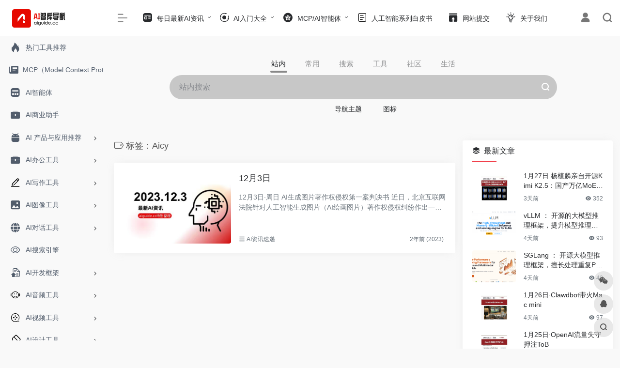

--- FILE ---
content_type: text/html; charset=UTF-8
request_url: https://aiguide.cc/tag/aicy/
body_size: 13407
content:
<!DOCTYPE html>
<html lang="zh-Hans" class="io-grey-mode">
<head> 
<meta charset="UTF-8">
<meta name="renderer" content="webkit">
<meta name="force-rendering" content="webkit">
<meta http-equiv="X-UA-Compatible" content="IE=edge, chrome=1">
<meta name="viewport" content="width=device-width, initial-scale=1.0, user-scalable=0, minimum-scale=1.0, maximum-scale=0.0, viewport-fit=cover">
<title>Aicy | AI智库导航-aiguide.cc</title>
<meta name="theme-color" content="#f9f9f9" />
<meta name="keywords" content="Aicy,AI智库导航-aiguide.cc" />
<meta name="description" content="aiguide.cc，搜罗全球最新AI工具、发布最新AI资讯，是一个资源整合收集型网站。目前已收录500+网站，包括AI写作工具、AI图像工具、AI视频工具、AI音频工具、AI编程工具等数百个工具箱，同时还提供简易网站功能、使用方法和产品价格等介绍。用户可以快速找到想要的AI资源，高效完成各项任务，感受AI时代带来的便捷！" />
<meta property="og:type" content="article">
<meta property="og:url" content="https://aiguide.cc/tag/aicy/"/> 
<meta property="og:title" content="Aicy | AI智库导航-aiguide.cc">
<meta property="og:description" content="aiguide.cc，搜罗全球最新AI工具、发布最新AI资讯，是一个资源整合收集型网站。目前已收录500+网站，包括AI写作工具、AI图像工具、AI视频工具、AI音频工具、AI编程工具等数百个工具箱，同时还提供简易网站功能、使用方法和产品价格等介绍。用户可以快速找到想要的AI资源，高效完成各项任务，感受AI时代带来的便捷！">
<meta property="og:image" content="">
<meta property="og:site_name" content="AI智库导航-aiguide.cc">
<link rel="shortcut icon" href="https://aiguide.cc/wp-content/uploads/2024/01/微信图片_202401292202171.png">
<link rel="apple-touch-icon" href="https://aiguide.cc/wp-content/uploads/2024/01/微信图片_202401292202171.png">
<!--[if IE]><script src="https://aiguide.cc/wp-content/themes/onenav/js/html5.min.js"></script><![endif]-->
<meta name='robots' content='index, follow, max-image-preview:large, max-snippet:-1, max-video-preview:-1' />

	<!-- This site is optimized with the Yoast SEO plugin v26.8 - https://yoast.com/product/yoast-seo-wordpress/ -->
	<link rel="canonical" href="https://aiguide.cc/tag/aicy/" />
	<meta property="og:locale" content="zh_CN" />
	<meta property="og:type" content="article" />
	<meta property="og:title" content="Aicy 归档 - AI智库导航-aiguide.cc" />
	<meta property="og:url" content="https://aiguide.cc/tag/aicy/" />
	<meta property="og:site_name" content="AI智库导航-aiguide.cc" />
	<meta property="og:image" content="https://aiguide.cc/wp-content/uploads/2024/01/aiguide_logo_l@2x-1.png" />
	<meta property="og:image:width" content="360" />
	<meta property="og:image:height" content="80" />
	<meta property="og:image:type" content="image/png" />
	<meta name="twitter:card" content="summary_large_image" />
	<script type="application/ld+json" class="yoast-schema-graph">{"@context":"https://schema.org","@graph":[{"@type":"CollectionPage","@id":"https://aiguide.cc/tag/aicy/","url":"https://aiguide.cc/tag/aicy/","name":"Aicy 归档 - AI智库导航-aiguide.cc","isPartOf":{"@id":"https://aiguide.cc/#website"},"primaryImageOfPage":{"@id":"https://aiguide.cc/tag/aicy/#primaryimage"},"image":{"@id":"https://aiguide.cc/tag/aicy/#primaryimage"},"thumbnailUrl":"https://aiguide.cc/wp-content/uploads/2023/12/abf2242778cef341bddb23704ef4db8.jpg","breadcrumb":{"@id":"https://aiguide.cc/tag/aicy/#breadcrumb"},"inLanguage":"zh-Hans"},{"@type":"ImageObject","inLanguage":"zh-Hans","@id":"https://aiguide.cc/tag/aicy/#primaryimage","url":"https://aiguide.cc/wp-content/uploads/2023/12/abf2242778cef341bddb23704ef4db8.jpg","contentUrl":"https://aiguide.cc/wp-content/uploads/2023/12/abf2242778cef341bddb23704ef4db8.jpg","width":449,"height":320},{"@type":"BreadcrumbList","@id":"https://aiguide.cc/tag/aicy/#breadcrumb","itemListElement":[{"@type":"ListItem","position":1,"name":"首页","item":"https://aiguide.cc/"},{"@type":"ListItem","position":2,"name":"Aicy"}]},{"@type":"WebSite","@id":"https://aiguide.cc/#website","url":"https://aiguide.cc/","name":"AI全网资源导航-aiguide.cc","description":"每日最新AI工具及资讯","publisher":{"@id":"https://aiguide.cc/#organization"},"potentialAction":[{"@type":"SearchAction","target":{"@type":"EntryPoint","urlTemplate":"https://aiguide.cc/?s={search_term_string}"},"query-input":{"@type":"PropertyValueSpecification","valueRequired":true,"valueName":"search_term_string"}}],"inLanguage":"zh-Hans"},{"@type":"Organization","@id":"https://aiguide.cc/#organization","name":"AI全网资源导航-aiguide.cc","url":"https://aiguide.cc/","logo":{"@type":"ImageObject","inLanguage":"zh-Hans","@id":"https://aiguide.cc/#/schema/logo/image/","url":"https://aiguide.cc/wp-content/uploads/2024/01/aiguide_logo_l@2x-1.png","contentUrl":"https://aiguide.cc/wp-content/uploads/2024/01/aiguide_logo_l@2x-1.png","width":360,"height":80,"caption":"AI全网资源导航-aiguide.cc"},"image":{"@id":"https://aiguide.cc/#/schema/logo/image/"}}]}</script>
	<!-- / Yoast SEO plugin. -->


<style id='wp-img-auto-sizes-contain-inline-css' type='text/css'>
img:is([sizes=auto i],[sizes^="auto," i]){contain-intrinsic-size:3000px 1500px}
/*# sourceURL=wp-img-auto-sizes-contain-inline-css */
</style>
<style id='classic-theme-styles-inline-css' type='text/css'>
/*! This file is auto-generated */
.wp-block-button__link{color:#fff;background-color:#32373c;border-radius:9999px;box-shadow:none;text-decoration:none;padding:calc(.667em + 2px) calc(1.333em + 2px);font-size:1.125em}.wp-block-file__button{background:#32373c;color:#fff;text-decoration:none}
/*# sourceURL=/wp-includes/css/classic-themes.min.css */
</style>
<link rel='stylesheet' id='iconfont-css' href='https://aiguide.cc/wp-content/themes/onenav/css/iconfont.css?ver=4.1810' type='text/css' media='all' />
<link rel='stylesheet' id='iconfont-io-1-css' href='//at.alicdn.com/t/font_1620678_18rbnd2homc.css' type='text/css' media='all' />
<link rel='stylesheet' id='iconfont-io-2-css' href='//at.alicdn.com/t/c/font_4199357_7gre8m8fxf7.css' type='text/css' media='all' />
<link rel='stylesheet' id='bootstrap-css' href='https://aiguide.cc/wp-content/themes/onenav/css/bootstrap.min.css?ver=4.1810' type='text/css' media='all' />
<link rel='stylesheet' id='style-css' href='https://aiguide.cc/wp-content/themes/onenav/css/style.min.css?ver=4.1810' type='text/css' media='all' />
<script type="text/javascript" src="https://aiguide.cc/wp-content/themes/onenav/js/jquery.min.js?ver=4.1810" id="jquery-js"></script>
<script type="text/javascript" id="jquery-js-after">
/* <![CDATA[ */
/* <![CDATA[ */ 
        function loadFunc(func) {if (document.all){window.attachEvent("onload",func);}else{window.addEventListener("load",func,false);}}   
        /* ]]]]><![CDATA[> */
//# sourceURL=jquery-js-after
/* ]]> */
</script>
<!-- Analytics by WP Statistics - https://wp-statistics.com -->
<style>.customize-width{max-width:1800px}.sidebar-nav{width:220px}@media (min-width: 768px){.main-content{margin-left:220px;}.main-content .page-header{left:220px;}}</style><script>(function(a,b){a.ioLetterAvatar=function(d,l,j){d=d||"";l=l||60;var h="#1abc9c #2ecc71 #3498db #9b59b6 #3fe95e #16a085 #27ae60 #2980b9 #8e44ad #fc3e50 #f1c40f #e67e22 #e74c3c #00bcd4 #95aa36 #f39c12 #d35400 #c0392b #b2df1e #7ffc8d".split(" "),f,c,k,g,e,i,t,m;f=String(d).toUpperCase();f=f?f.charAt(0):"?";if(a.devicePixelRatio){l=(l*a.devicePixelRatio)}c=parseInt((((f=="?"?72:f.charCodeAt(0))-64)*12345).toString().slice(0,5));k=c%(h.length-1);t=(c+1)%(h.length-1);m=(c-1)%(h.length-1);g=b.createElement("canvas");g.width=l;g.height=l;e=g.getContext("2d");e.fillStyle=j?j:h[k];e.fillRect(0,0,g.width,g.height); e.arc((c*180)%l,(c*150)%l, (c/120)%l ,0 ,360 );e.fillStyle=h[t];e.globalAlpha = .6;e.fill();e.save();e.beginPath();e.fillStyle=h[m];e.globalAlpha = .4;e.arc((c*20)%l,(c*50)%l, ((99999-c)/80)%l,0 ,360 );e.fill();e.font=Math.round(g.width/2)+"px 'Microsoft Yahei'";e.textAlign="center";e.fillStyle="#fff";e.globalAlpha = 1;e.fillText(f,l/2,l/1.5);i=g.toDataURL();g=null;return i}})(window,document);</script><meta name="bmi-version" content="2.1.0" /><!-- 自定义代码 -->
<!-- end 自定义代码 -->
</head> 
<body class="archive tag tag-aicy tag-880 wp-theme-onenav sidebar_right">
<div id="loading"><style>
    #preloader_3{position:relative}
    #preloader_3:before{width:20px;height:20px;border-radius:20px;content:'';position:absolute;background:#db448b;left:-20px;animation: preloader_3_before 1.5s infinite ease-in-out;}
    #preloader_3:after{width:20px;height:20px;border-radius:20px;content:'';position:absolute;background:#f1404b;animation: preloader_3_after 1.5s infinite ease-in-out;}
    @keyframes preloader_3_before{0% {transform: translateX(0px) rotate(0deg)}50% {transform: translateX(50px) scale(1.2) rotate(260deg); background:#f1404b;border-radius:0px;}100% {transform: translateX(0px) rotate(0deg)}}
    @keyframes preloader_3_after{0% {transform: translateX(0px)}50% {transform: translateX(-50px) scale(1.2) rotate(-260deg);background:#db448b;border-radius:0px;}100% {transform: translateX(0px)}}
</style>
<div id="preloader_3"></div></div>        <div id="sidebar" class="sticky sidebar-nav fade">
            <div class="modal-dialog h-100  sidebar-nav-inner">
                <div class="sidebar-logo border-bottom border-color">
                    <!-- logo -->
                    <div class="logo overflow-hidden">
                                                <a href="https://aiguide.cc" class="logo-expanded">
                            <img src="https://aiguide.cc/wp-content/uploads/2024/01/微信图片_20240129220217.png" height="40" class="logo-light" alt="AI智库导航-aiguide.cc">
                            <img src="https://aiguide.cc/wp-content/uploads/2024/01/微信图片_20240129220217.png" height="40" class="logo-dark d-none" alt="AI智库导航-aiguide.cc">
                        </a>
                        <a href="https://aiguide.cc" class="logo-collapsed">
                            <img src="https://aiguide.cc/wp-content/uploads/2024/01/微信图片_202401292202171.png" height="40" class="logo-light" alt="AI智库导航-aiguide.cc">
                            <img src="https://aiguide.cc/wp-content/uploads/2024/01/微信图片_202401292202171.png" height="40" class="logo-dark d-none" alt="AI智库导航-aiguide.cc">
                        </a>
                    </div>
                    <!-- logo end -->
                </div>
                <div class="sidebar-menu flex-fill">
                    <div class="sidebar-scroll" >
                        <div class="sidebar-menu-inner">
                            <ul> 
                                                                                                        <li class="sidebar-item">
                                            <a href="https://aiguide.cc/#term-966" class="">
                                                <i class="iconfont icon-hot icon-fw icon-lg"></i>
                                                <span>热门工具推荐</span>
                                            </a>
                                        </li> 
                                                                            <li class="sidebar-item">
                                            <a href="https://aiguide.cc/#term-5005" class="">
                                                <i class="iconfont icon-publish icon-fw icon-lg"></i>
                                                <span>MCP（Model Context Protocol）</span>
                                            </a>
                                        </li> 
                                                                            <li class="sidebar-item">
                                            <a href="https://aiguide.cc/#term-6074" class="">
                                                <i class="iconfont icon-minipanel icon-fw icon-lg"></i>
                                                <span>AI智能体</span>
                                            </a>
                                        </li> 
                                                                            <li class="sidebar-item">
                                            <a href="https://aiguide.cc/#term-1981" class="">
                                                <i class="io io-gongju icon-fw icon-lg"></i>
                                                <span>AI商业助手</span>
                                            </a>
                                        </li> 
                                                                            <li class="sidebar-item">
                                                                                        <a href="https://aiguide.cc/#term-7831" class="" data-change="https://aiguide.cc/#term-7831">
                                                <i class="iconfont icon-android icon-fw icon-lg"></i>
                                                <span>AI 产品与应用推荐</span>
                                            </a>
                                            <i class="iconfont icon-arrow-r-m sidebar-more text-sm"></i>
                                            <ul >
                                             
                                                <li>
                                                    <a href="https://aiguide.cc/#term-7831-3015" class=""><span>AI应用</span></a>
                                                </li>
                                                                                        </ul>
                                        </li>
                                                                        <li class="sidebar-item">
                                                                                        <a href="https://aiguide.cc/#term-232" class="" data-change="https://aiguide.cc/#term-232">
                                                <i class="io io-gongju icon-fw icon-lg"></i>
                                                <span>AI办公工具</span>
                                            </a>
                                            <i class="iconfont icon-arrow-r-m sidebar-more text-sm"></i>
                                            <ul >
                                             
                                                <li>
                                                    <a href="https://aiguide.cc/#term-232-963" class=""><span>常用的AI办公工具</span></a>
                                                </li>
                                             
                                                <li>
                                                    <a href="https://aiguide.cc/#term-232-233" class=""><span>AI幻灯片和演示</span></a>
                                                </li>
                                             
                                                <li>
                                                    <a href="https://aiguide.cc/#term-232-234" class=""><span>AI表格数据处理</span></a>
                                                </li>
                                             
                                                <li>
                                                    <a href="https://aiguide.cc/#term-232-235" class=""><span>AI文档工具</span></a>
                                                </li>
                                             
                                                <li>
                                                    <a href="https://aiguide.cc/#term-232-236" class=""><span>AI思维导图</span></a>
                                                </li>
                                             
                                                <li>
                                                    <a href="https://aiguide.cc/#term-232-237" class=""><span>AI会议工具</span></a>
                                                </li>
                                             
                                                <li>
                                                    <a href="https://aiguide.cc/#term-232-238" class=""><span>AI效率提升</span></a>
                                                </li>
                                                                                        </ul>
                                        </li>
                                                                        <li class="sidebar-item">
                                                                                        <a href="https://aiguide.cc/#term-7141" class="" data-change="https://aiguide.cc/#term-7141">
                                                <i class="io io-chuangzuo icon-fw icon-lg"></i>
                                                <span>AI写作工具</span>
                                            </a>
                                            <i class="iconfont icon-arrow-r-m sidebar-more text-sm"></i>
                                            <ul >
                                             
                                                <li>
                                                    <a href="https://aiguide.cc/#term-7141-217" class=""><span>AI写作工具</span></a>
                                                </li>
                                             
                                                <li>
                                                    <a href="https://aiguide.cc/#term-7141-1006" class=""><span>常用AI写作工具</span></a>
                                                </li>
                                                                                        </ul>
                                        </li>
                                                                        <li class="sidebar-item">
                                                                                        <a href="https://aiguide.cc/#term-218" class="" data-change="https://aiguide.cc/#term-218">
                                                <i class="iconfont icon-picture icon-fw icon-lg"></i>
                                                <span>AI图像工具</span>
                                            </a>
                                            <i class="iconfont icon-arrow-r-m sidebar-more text-sm"></i>
                                            <ul >
                                             
                                                <li>
                                                    <a href="https://aiguide.cc/#term-218-219" class=""><span>常用AI图像工具</span></a>
                                                </li>
                                             
                                                <li>
                                                    <a href="https://aiguide.cc/#term-218-222" class=""><span>AI图片插画生成</span></a>
                                                </li>
                                             
                                                <li>
                                                    <a href="https://aiguide.cc/#term-218-223" class=""><span>AI图片背景移除</span></a>
                                                </li>
                                             
                                                <li>
                                                    <a href="https://aiguide.cc/#term-218-224" class=""><span>AI图片无损放大</span></a>
                                                </li>
                                             
                                                <li>
                                                    <a href="https://aiguide.cc/#term-218-225" class=""><span>AI图片优化修复</span></a>
                                                </li>
                                             
                                                <li>
                                                    <a href="https://aiguide.cc/#term-218-226" class=""><span>AI图片物体抹除</span></a>
                                                </li>
                                                                                        </ul>
                                        </li>
                                                                        <li class="sidebar-item">
                                                                                        <a href="https://aiguide.cc/#term-890" class="" data-change="https://aiguide.cc/#term-890">
                                                <i class="iconfont icon-globe icon-fw icon-lg"></i>
                                                <span>AI对话工具</span>
                                            </a>
                                            <i class="iconfont icon-arrow-r-m sidebar-more text-sm"></i>
                                            <ul >
                                             
                                                <li>
                                                    <a href="https://aiguide.cc/#term-890-231" class=""><span>AI对话工具</span></a>
                                                </li>
                                             
                                                <li>
                                                    <a href="https://aiguide.cc/#term-890-965" class=""><span>常用的AI对话工具</span></a>
                                                </li>
                                                                                        </ul>
                                        </li>
                                                                        <li class="sidebar-item">
                                            <a href="https://aiguide.cc/#term-1820" class="">
                                                <i class="iconfont icon-chakan-line icon-fw icon-lg"></i>
                                                <span>AI搜索引擎</span>
                                            </a>
                                        </li> 
                                                                            <li class="sidebar-item">
                                                                                        <a href="https://aiguide.cc/#term-7169" class="" data-change="https://aiguide.cc/#term-7169">
                                                <i class="iconfont icon-upload-wd icon-fw icon-lg"></i>
                                                <span>AI开发框架</span>
                                            </a>
                                            <i class="iconfont icon-arrow-r-m sidebar-more text-sm"></i>
                                            <ul >
                                             
                                                <li>
                                                    <a href="https://aiguide.cc/#term-7169-244" class=""><span>AI开发框架</span></a>
                                                </li>
                                             
                                                <li>
                                                    <a href="https://aiguide.cc/#term-7169-1020" class=""><span>常用的AI开发框架</span></a>
                                                </li>
                                                                                        </ul>
                                        </li>
                                                                        <li class="sidebar-item">
                                                                                        <a href="https://aiguide.cc/#term-7151" class="" data-change="https://aiguide.cc/#term-7151">
                                                <i class="io io-xiaomi icon-fw icon-lg"></i>
                                                <span>AI音频工具</span>
                                            </a>
                                            <i class="iconfont icon-arrow-r-m sidebar-more text-sm"></i>
                                            <ul >
                                             
                                                <li>
                                                    <a href="https://aiguide.cc/#term-7151-227" class=""><span>AI音频工具</span></a>
                                                </li>
                                             
                                                <li>
                                                    <a href="https://aiguide.cc/#term-7151-1011" class=""><span>常用的AI音频工具</span></a>
                                                </li>
                                                                                        </ul>
                                        </li>
                                                                        <li class="sidebar-item">
                                                                                        <a href="https://aiguide.cc/#term-7153" class="" data-change="https://aiguide.cc/#term-7153">
                                                <i class="io io-dianying icon-fw icon-lg"></i>
                                                <span>AI视频工具</span>
                                            </a>
                                            <i class="iconfont icon-arrow-r-m sidebar-more text-sm"></i>
                                            <ul >
                                             
                                                <li>
                                                    <a href="https://aiguide.cc/#term-7153-228" class=""><span>AI视频工具</span></a>
                                                </li>
                                             
                                                <li>
                                                    <a href="https://aiguide.cc/#term-7153-1012" class=""><span>常用的AI视频工具</span></a>
                                                </li>
                                                                                        </ul>
                                        </li>
                                                                        <li class="sidebar-item">
                                                                                        <a href="https://aiguide.cc/#term-7155" class="" data-change="https://aiguide.cc/#term-7155">
                                                <i class="io io-DIYcanba icon-fw icon-lg"></i>
                                                <span>AI设计工具</span>
                                            </a>
                                            <i class="iconfont icon-arrow-r-m sidebar-more text-sm"></i>
                                            <ul >
                                             
                                                <li>
                                                    <a href="https://aiguide.cc/#term-7155-229" class=""><span>AI设计工具</span></a>
                                                </li>
                                             
                                                <li>
                                                    <a href="https://aiguide.cc/#term-7155-1013" class=""><span>常用的AI设计工具</span></a>
                                                </li>
                                                                                        </ul>
                                        </li>
                                                                        <li class="sidebar-item">
                                                                                        <a href="https://aiguide.cc/#term-7165" class="" data-change="https://aiguide.cc/#term-7165">
                                                <i class="iconfont icon-app icon-fw icon-lg"></i>
                                                <span>AI训练模型</span>
                                            </a>
                                            <i class="iconfont icon-arrow-r-m sidebar-more text-sm"></i>
                                            <ul >
                                             
                                                <li>
                                                    <a href="https://aiguide.cc/#term-7165-242" class=""><span>AI训练模型</span></a>
                                                </li>
                                             
                                                <li>
                                                    <a href="https://aiguide.cc/#term-7165-1018" class=""><span>常用的AI训练模型</span></a>
                                                </li>
                                                                                        </ul>
                                        </li>
                                                                        <li class="sidebar-item">
                                                                                        <a href="https://aiguide.cc/#term-7157" class="" data-change="https://aiguide.cc/#term-7157">
                                                <i class="iconfont icon-url icon-fw icon-lg"></i>
                                                <span>AI编程工具</span>
                                            </a>
                                            <i class="iconfont icon-arrow-r-m sidebar-more text-sm"></i>
                                            <ul >
                                             
                                                <li>
                                                    <a href="https://aiguide.cc/#term-7157-230" class=""><span>AI编程工具</span></a>
                                                </li>
                                             
                                                <li>
                                                    <a href="https://aiguide.cc/#term-7157-1014" class=""><span>常用的AI编程工具</span></a>
                                                </li>
                                                                                        </ul>
                                        </li>
                                                                        <li class="sidebar-item">
                                                                                        <a href="https://aiguide.cc/#term-7161" class="" data-change="https://aiguide.cc/#term-7161">
                                                <i class="io io-tijiao1 icon-fw icon-lg"></i>
                                                <span>AI内容检测</span>
                                            </a>
                                            <i class="iconfont icon-arrow-r-m sidebar-more text-sm"></i>
                                            <ul >
                                             
                                                <li>
                                                    <a href="https://aiguide.cc/#term-7161-240" class=""><span>AI内容检测</span></a>
                                                </li>
                                             
                                                <li>
                                                    <a href="https://aiguide.cc/#term-7161-1016" class=""><span>常用的AI内容检测</span></a>
                                                </li>
                                                                                        </ul>
                                        </li>
                                                                        <li class="sidebar-item">
                                                                                        <a href="https://aiguide.cc/#term-7159" class="" data-change="https://aiguide.cc/#term-7159">
                                                <i class="iconfont icon-ubuntu icon-fw icon-lg"></i>
                                                <span>AI语言翻译</span>
                                            </a>
                                            <i class="iconfont icon-arrow-r-m sidebar-more text-sm"></i>
                                            <ul >
                                             
                                                <li>
                                                    <a href="https://aiguide.cc/#term-7159-239" class=""><span>AI语言翻译</span></a>
                                                </li>
                                             
                                                <li>
                                                    <a href="https://aiguide.cc/#term-7159-1015" class=""><span>常用的AI语言翻译</span></a>
                                                </li>
                                                                                        </ul>
                                        </li>
                                                                        <li class="sidebar-item">
                                                                                        <a href="https://aiguide.cc/#term-7163" class="" data-change="https://aiguide.cc/#term-7163">
                                                <i class="iconfont icon-business icon-fw icon-lg"></i>
                                                <span>AI指示指令</span>
                                            </a>
                                            <i class="iconfont icon-arrow-r-m sidebar-more text-sm"></i>
                                            <ul >
                                             
                                                <li>
                                                    <a href="https://aiguide.cc/#term-7163-241" class=""><span>AI指示指令</span></a>
                                                </li>
                                             
                                                <li>
                                                    <a href="https://aiguide.cc/#term-7163-1017" class=""><span>常用的AI指示指令</span></a>
                                                </li>
                                                                                        </ul>
                                        </li>
                                                                        <li class="sidebar-item">
                                                                                        <a href="https://aiguide.cc/#term-7167" class="" data-change="https://aiguide.cc/#term-7167">
                                                <i class="iconfont icon-huabanfuben icon-fw icon-lg"></i>
                                                <span>AI学习网站</span>
                                            </a>
                                            <i class="iconfont icon-arrow-r-m sidebar-more text-sm"></i>
                                            <ul >
                                             
                                                <li>
                                                    <a href="https://aiguide.cc/#term-7167-243" class=""><span>AI学习网站</span></a>
                                                </li>
                                             
                                                <li>
                                                    <a href="https://aiguide.cc/#term-7167-1019" class=""><span>常用的AI学习网站</span></a>
                                                </li>
                                                                                        </ul>
                                        </li>
                                                                        <li class="sidebar-item">
                                                                                        <a href="https://aiguide.cc/#term-7347" class="" data-change="https://aiguide.cc/#term-7347">
                                                <i class="iconfont icon-category icon-fw icon-lg"></i>
                                                <span>GPTs全网收录</span>
                                            </a>
                                            <i class="iconfont icon-arrow-r-m sidebar-more text-sm"></i>
                                            <ul >
                                             
                                                <li>
                                                    <a href="https://aiguide.cc/#term-7347-812" class=""><span>GPTs全网收录</span></a>
                                                </li>
                                             
                                                <li>
                                                    <a href="https://aiguide.cc/#term-7347-1053" class=""><span>常用的GPTs</span></a>
                                                </li>
                                                                                        </ul>
                                        </li>
                                 
                            </ul>
                        </div>
                    </div>
                </div>
                <div class="border-top py-2 border-color">
                    <div class="flex-bottom">
                        <ul> 
                             
                        </ul>
                    </div>
                </div>
            </div>
        </div>
        <div class="main-content flex-fill">    <div class="no-big-header header-nav">
        <div id="header" class="page-header sticky">
            <div class="navbar navbar-expand-md">
                <div class="container-fluid p-0 position-relative">
                    <div class="position-absolute w-100 text-center">
                        <a href="https://aiguide.cc" class="navbar-brand d-md-none m-0" title="AI智库导航-aiguide.cc">
                            <img src="https://aiguide.cc/wp-content/uploads/2024/01/微信图片_20240129220217.png" class="logo-light" alt="AI智库导航-aiguide.cc" height="30">
                            <img src="https://aiguide.cc/wp-content/uploads/2024/01/微信图片_20240129220217.png" class="logo-dark d-none" alt="AI智库导航-aiguide.cc" height="30">
                        </a>
                    </div>
                    <div class="nav-item d-md-none mobile-menu py-2 position-relative"><a href="javascript:" id="sidebar-switch" data-toggle="modal" data-target="#sidebar"><i class="iconfont icon-classification icon-lg"></i></a></div>                    <div class="collapse navbar-collapse order-2 order-md-1">
                        <div class="header-mini-btn">
                            <label>
                                <input id="mini-button" type="checkbox" checked="checked">
                                <svg viewBox="0 0 100 100" xmlns="http://www.w3.org/2000/svg"> 
                                    <path class="line--1" d="M0 40h62c18 0 18-20-17 5L31 55"></path>
                                    <path class="line--2" d="M0 50h80"></path>
                                    <path class="line--3" d="M0 60h62c18 0 18 20-17-5L31 45"></path>
                                </svg>
                            </label>
                        
                        </div>
                                                <ul class="navbar-nav navbar-top site-menu mr-4">
                            <li id="menu-item-6697" class="menu-item menu-item-type-post_type menu-item-object-page menu-item-has-children menu-item-6697"><a href="https://aiguide.cc/%e6%af%8f%e6%97%a5%e6%9c%80%e6%96%b0ai%e8%b5%84%e8%ae%af/">
        <i class="io io-zixun icon-fw icon-lg"></i>
                <span>每日最新AI资讯</span></a>
<ul class="sub-menu">
	<li id="menu-item-9502" class="menu-item menu-item-type-taxonomy menu-item-object-category menu-item-9502"><a href="https://aiguide.cc/ai%e8%b5%84%e8%ae%af%e9%80%9f%e9%80%92/">
        <i class="io io-tianranqi icon-fw icon-lg"></i>
                <span>AI资讯速递</span></a></li>
</ul>
</li>
<li id="menu-item-15921" class="menu-item menu-item-type-post_type menu-item-object-page menu-item-has-children menu-item-15921"><a href="https://aiguide.cc/ai%e5%90%8d%e8%af%8d%e7%99%be%e7%a7%91/">
        <i class="io io-gonggongku icon-fw icon-lg"></i>
                <span>AI入门大全</span></a>
<ul class="sub-menu">
	<li id="menu-item-15973" class="menu-item menu-item-type-taxonomy menu-item-object-category menu-item-15973"><a href="https://aiguide.cc/ai%e5%90%8d%e8%af%8d%e7%99%be%e7%a7%91/">
        <i class="iconfont icon-category icon-fw icon-lg"></i>
                <span>AI名词百科</span></a></li>
	<li id="menu-item-9421" class="menu-item menu-item-type-taxonomy menu-item-object-category menu-item-9421"><a href="https://aiguide.cc/ai%e5%b7%a5%e5%85%b7/">
        <i class="iconfont icon-point icon-fw icon-lg"></i>
                <span>AI框架前沿</span></a></li>
</ul>
</li>
<li id="menu-item-9422" class="menu-item menu-item-type-taxonomy menu-item-object-category menu-item-has-children menu-item-9422"><a href="https://aiguide.cc/ai%e6%8a%80%e6%9c%af%e6%b7%b1%e5%ba%a6%e5%88%86%e6%9e%90/">
        <i class="iconfont icon-qqzone icon-fw icon-lg"></i>
                <span>MCP/AI智能体</span></a>
<ul class="sub-menu">
	<li id="menu-item-15988" class="menu-item menu-item-type-post_type menu-item-object-page menu-item-has-children menu-item-15988"><a href="https://aiguide.cc/mcp%e5%8d%8f%e8%ae%ae%e5%ba%94%e7%94%a8%e6%94%b6%e5%bd%95/">
        <i class="iconfont icon-huabanfuben icon-fw icon-lg"></i>
                <span>MCP</span></a>
	<ul class="sub-menu">
		<li id="menu-item-15990" class="menu-item menu-item-type-taxonomy menu-item-object-favorites menu-item-15990"><a href="https://aiguide.cc/favorites/mcp%ef%bc%88model-context-protocol%ef%bc%89/">
        <i class="iconfont icon-category icon-fw icon-lg"></i>
                <span>MCP工具收录</span></a></li>
		<li id="menu-item-15989" class="menu-item menu-item-type-taxonomy menu-item-object-category menu-item-15989"><a href="https://aiguide.cc/mcp%e5%ba%94%e7%94%a8%e4%b8%8e%e5%88%86%e6%9e%90/">
        <i class="iconfont icon-category icon-fw icon-lg"></i>
                <span>MCP应用分析</span></a></li>
	</ul>
</li>
	<li id="menu-item-18712" class="menu-item menu-item-type-taxonomy menu-item-object-category menu-item-18712"><a href="https://aiguide.cc/ai%e6%99%ba%e8%83%bd%e4%bd%93/">
        <i class="iconfont icon-category icon-fw icon-lg"></i>
                <span>AI智能体</span></a></li>
</ul>
</li>
<li id="menu-item-15619" class="menu-item menu-item-type-taxonomy menu-item-object-books menu-item-15619"><a href="https://aiguide.cc/books/%e4%ba%ba%e5%b7%a5%e6%99%ba%e8%83%bd%e7%b3%bb%e5%88%97%e7%99%bd%e7%9a%ae%e4%b9%a6/">
        <i class="io io-fenxiang icon-fw icon-lg"></i>
                <span>人工智能系列白皮书</span></a></li>
<li id="menu-item-833" class="menu-item menu-item-type-post_type menu-item-object-page menu-item-833"><a href="https://aiguide.cc/contribute/">
        <i class="io io-tijiao icon-fw icon-lg"></i>
                <span>网站提交</span></a></li>
<li id="menu-item-6698" class="menu-item menu-item-type-post_type menu-item-object-page menu-item-6698"><a href="https://aiguide.cc/about/">
        <i class="io io-linggan icon-fw icon-lg"></i>
                <span>关于我们</span></a></li>
 
                        </ul>
                    </div>
                    <ul class="nav navbar-menu text-xs order-1 order-md-2 position-relative">
                                                                            <li class="nav-login ml-3 ml-md-4">
                                <a href="https://aiguide.cc/wp-login.php?redirect_to=https%3A%2F%2Faiguide.cc%2Ftag%2Faicy" title="登录"><i class="iconfont icon-user icon-lg"></i></a>
                            </li>
                                                                        <li class="nav-search ml-3 ml-md-4">
                            <a href="javascript:" data-toggle="modal" data-target="#search-modal"><i class="iconfont icon-search icon-lg"></i></a>
                        </li>
                                                                    </ul>
                </div>
            </div>
        </div>
        <div class="placeholder"></div>
            </div>
<div class="header-big  no-bg mb-4" > 
<div class="s-search">
<div id="search" class="s-search mx-auto">
        <div id="search-list-menu" class="">
        <div class="s-type text-center">
            <div class="s-type-list big tab-auto-scrollbar overflow-x-auto">
                <div class="anchor" style="position: absolute; left: 50%; opacity: 0;"></div>
                <label for="type-big-zhannei" class="active" data-page="home" data-id="group-z"><span>站内</span></label><label for="type-baidu"  data-page="home" data-id="group-a"><span>常用</span></label><label for="type-baidu1"  data-page="home" data-id="group-b"><span>搜索</span></label><label for="type-br"  data-page="home" data-id="group-c"><span>工具</span></label><label for="type-zhihu"  data-page="home" data-id="group-d"><span>社区</span></label><label for="type-taobao1"  data-page="home" data-id="group-e"><span>生活</span></label>            </div>
        </div>
    </div>
    <form action="https://aiguide.cc?s=" method="get" target="_blank" class="super-search-fm">
        <input type="text" id="search-text" class="form-control smart-tips search-key" zhannei="" placeholder="输入关键字搜索" style="outline:0" autocomplete="off" data-status="true">
        <button type="submit" id="btn_search"><i class="iconfont icon-search"></i></button>
    </form> 
    <div id="search-list" class="hide-type-list">
                    <div class="search-group justify-content-center group-z s-current">
                <ul class="search-type tab-auto-scrollbar overflow-x-auto">
                    <li ><input checked="checked" hidden="" type="radio" name="type" data-page="home" id="type-big-zhannei" value="https://aiguide.cc/?post_type=sites&amp;s=" data-placeholder="站内搜索"></li>
                    <li id="menu-item-796" class="menu-item menu-item-type-custom menu-item-object-custom menu-item-796"><a href="/?s=导航主题">导航主题</a></li>
<li id="menu-item-797" class="menu-item menu-item-type-custom menu-item-object-custom menu-item-797"><a href="/?s=图标">图标</a></li>
                </ul>
            </div>
                    <div class="search-group justify-content-center group-a "><ul class="search-type tab-auto-scrollbar overflow-x-auto"><li><input hidden type="radio" name="type" data-page="home" id="type-baidu" value="https://www.baidu.com/s?wd=%s%" data-placeholder="百度一下"><label for="type-baidu"><span class="text-muted">百度</span></label></li><li><input hidden type="radio" name="type" data-page="home" id="type-google" value="https://www.google.com/search?q=%s%" data-placeholder="谷歌两下"><label for="type-google"><span class="text-muted">Google</span></label></li><li><input hidden type="radio" name="type" data-page="home" id="type-zhannei" value="https://aiguide.cc/?post_type=sites&s=%s%" data-placeholder="站内搜索"><label for="type-zhannei"><span class="text-muted">站内</span></label></li><li><input hidden type="radio" name="type" data-page="home" id="type-taobao" value="https://s.taobao.com/search?q=%s%" data-placeholder="淘宝"><label for="type-taobao"><span class="text-muted">淘宝</span></label></li><li><input hidden type="radio" name="type" data-page="home" id="type-bing" value="https://cn.bing.com/search?q=%s%" data-placeholder="微软Bing搜索"><label for="type-bing"><span class="text-muted">Bing</span></label></li></ul></div><div class="search-group justify-content-center group-b "><ul class="search-type tab-auto-scrollbar overflow-x-auto"><li><input hidden type="radio" name="type" data-page="home" id="type-baidu1" value="https://www.baidu.com/s?wd=%s%" data-placeholder="百度一下"><label for="type-baidu1"><span class="text-muted">百度</span></label></li><li><input hidden type="radio" name="type" data-page="home" id="type-google1" value="https://www.google.com/search?q=%s%" data-placeholder="谷歌两下"><label for="type-google1"><span class="text-muted">Google</span></label></li><li><input hidden type="radio" name="type" data-page="home" id="type-360" value="https://www.so.com/s?q=%s%" data-placeholder="360好搜"><label for="type-360"><span class="text-muted">360</span></label></li><li><input hidden type="radio" name="type" data-page="home" id="type-sogo" value="https://www.sogou.com/web?query=%s%" data-placeholder="搜狗搜索"><label for="type-sogo"><span class="text-muted">搜狗</span></label></li><li><input hidden type="radio" name="type" data-page="home" id="type-bing1" value="https://cn.bing.com/search?q=%s%" data-placeholder="微软Bing搜索"><label for="type-bing1"><span class="text-muted">Bing</span></label></li><li><input hidden type="radio" name="type" data-page="home" id="type-sm" value="https://yz.m.sm.cn/s?q=%s%" data-placeholder="UC移动端搜索"><label for="type-sm"><span class="text-muted">神马</span></label></li></ul></div><div class="search-group justify-content-center group-c "><ul class="search-type tab-auto-scrollbar overflow-x-auto"><li><input hidden type="radio" name="type" data-page="home" id="type-br" value="https://seo.5118.com/%s%?t=ydm" data-placeholder="请输入网址(不带https://)"><label for="type-br"><span class="text-muted">权重查询</span></label></li><li><input hidden type="radio" name="type" data-page="home" id="type-links" value="https://ahrefs.5118.com/%s%?t=ydm" data-placeholder="请输入网址(不带https://)"><label for="type-links"><span class="text-muted">友链检测</span></label></li><li><input hidden type="radio" name="type" data-page="home" id="type-icp" value="https://icp.5118.com/domain/%s%?t=ydm" data-placeholder="请输入网址(不带https://)"><label for="type-icp"><span class="text-muted">备案查询</span></label></li><li><input hidden type="radio" name="type" data-page="home" id="type-seo" value="https://seo.5118.com/%s%?t=ydm" data-placeholder="请输入网址(不带https://)"><label for="type-seo"><span class="text-muted">SEO查询</span></label></li><li><input hidden type="radio" name="type" data-page="home" id="type-ciku" value="https://www.5118.com/seo/newrelated/%s%?t=ydm" data-placeholder="请输入关键词"><label for="type-ciku"><span class="text-muted">关键词挖掘</span></label></li><li><input hidden type="radio" name="type" data-page="home" id="type-51key" value="https://so.5118.com/all/%s%?t=ydm" data-placeholder="请输入关键词"><label for="type-51key"><span class="text-muted">素材搜索</span></label></li><li><input hidden type="radio" name="type" data-page="home" id="type-51kt" value="https://www.kt1.com/wordfrequency/yuliao/%s%?t=ydm" data-placeholder="请输入关键词"><label for="type-51kt"><span class="text-muted">大数据词云</span></label></li></ul></div><div class="search-group justify-content-center group-d "><ul class="search-type tab-auto-scrollbar overflow-x-auto"><li><input hidden type="radio" name="type" data-page="home" id="type-zhihu" value="https://www.zhihu.com/search?type=content&q=%s%" data-placeholder="知乎"><label for="type-zhihu"><span class="text-muted">知乎</span></label></li><li><input hidden type="radio" name="type" data-page="home" id="type-wechat" value="https://weixin.sogou.com/weixin?type=2&query=%s%" data-placeholder="微信"><label for="type-wechat"><span class="text-muted">微信</span></label></li><li><input hidden type="radio" name="type" data-page="home" id="type-weibo" value="https://s.weibo.com/weibo/%s%" data-placeholder="微博"><label for="type-weibo"><span class="text-muted">微博</span></label></li><li><input hidden type="radio" name="type" data-page="home" id="type-douban" value="https://www.douban.com/search?q=%s%" data-placeholder="豆瓣"><label for="type-douban"><span class="text-muted">豆瓣</span></label></li><li><input hidden type="radio" name="type" data-page="home" id="type-why" value="https://ask.seowhy.com/search/?q=%s%" data-placeholder="SEO问答社区"><label for="type-why"><span class="text-muted">搜外问答</span></label></li></ul></div><div class="search-group justify-content-center group-e "><ul class="search-type tab-auto-scrollbar overflow-x-auto"><li><input hidden type="radio" name="type" data-page="home" id="type-taobao1" value="https://s.taobao.com/search?q=%s%" data-placeholder="淘宝"><label for="type-taobao1"><span class="text-muted">淘宝</span></label></li><li><input hidden type="radio" name="type" data-page="home" id="type-jd" value="https://search.jd.com/Search?keyword=%s%" data-placeholder="京东"><label for="type-jd"><span class="text-muted">京东</span></label></li><li><input hidden type="radio" name="type" data-page="home" id="type-xiachufang" value="https://www.xiachufang.com/search/?keyword=%s%" data-placeholder="下厨房"><label for="type-xiachufang"><span class="text-muted">下厨房</span></label></li><li><input hidden type="radio" name="type" data-page="home" id="type-xiangha" value="https://www.xiangha.com/so/?q=caipu&s=%s%" data-placeholder="香哈菜谱"><label for="type-xiangha"><span class="text-muted">香哈菜谱</span></label></li><li><input hidden type="radio" name="type" data-page="home" id="type-12306" value="https://www.12306.cn/?%s%" data-placeholder="12306"><label for="type-12306"><span class="text-muted">12306</span></label></li><li><input hidden type="radio" name="type" data-page="home" id="type-kd100" value="https://www.kuaidi100.com/?%s%" data-placeholder="快递100"><label for="type-kd100"><span class="text-muted">快递100</span></label></li><li><input hidden type="radio" name="type" data-page="home" id="type-qunar" value="https://www.qunar.com/?%s%" data-placeholder="去哪儿"><label for="type-qunar"><span class="text-muted">去哪儿</span></label></li></ul></div>    </div>
    <div class="card search-smart-tips" style="display: none">
        <ul></ul>
    </div>
</div>
</div>
</div>  <div id="content" class="container is_category">
    <div class="content-wrap">
        <div class="content-layout">
            
<div class="site-title mb-4">
 
    <h1 class="text-gray text-lg mb-2">
        <i class="site-tag iconfont icon-tag icon-lg mr-1" id="Aicy"></i>标签：Aicy    </h1>
    <p class="text-secondary text-sm">
            </p>
 

</div>
<div class="cat_list">
            <div class="list-grid list-grid-padding">
        <div class="list-item card">
            <div class="media media-3x2 rounded col-4 col-md-4">
                                <a class="media-content" href="https://aiguide.cc/5107/" title="12月3日" data-src="https://aiguide.cc/wp-content/uploads/2023/12/abf2242778cef341bddb23704ef4db8.jpg"></a>
                            </div>
            <div class="list-content">
                <div class="list-body">
                    <h2>
                        <a href="https://aiguide.cc/5107/" title="12月3日" class="list-title text-lg overflowClip_2">12月3日</a>
                    </h2>
                    <div class="list-desc d-none d-md-block text-sm text-secondary my-3">
                        <div class="overflowClip_2 ">12月3日·周日   AI生成图片著作权侵权第一案判决书 近日，北京互联网法院针对人工智能生成图片（AI绘画图片）著作权侵权纠纷作出一审判决，据悉该案为AI生成...</div>
                    </div>
                </div>
                <div class="list-footer">
                    <div class="d-flex flex-fill align-items-center text-muted text-xs">
                                                <span><i class="iconfont icon-classification"></i>
                            <a href="https://aiguide.cc/ai%e8%b5%84%e8%ae%af%e9%80%9f%e9%80%92/">AI资讯速递</a>
                        </span>
                                            
                        <div class="flex-fill"></div>
                        <div>
                            <time class="mx-1">2年前 (2023)</time>
                        </div>
                    </div>        
                </div>
            </div>
        </div>                            
    </div> 
    </div>
<div class="posts-nav">
    </div>
        </div> 
    </div>
	<div class="sidebar sidebar-tools d-none d-lg-block">
		
	
			<div id="new_cat-2" class="card io-sidebar-widget new_cat"><div class="card-header widget-header"><h3 class="text-md mb-0"><i class="mr-2 iconfont icon-category"></i>最新文章</h3></div> 
    <div class="card-body"> 
        <div class="list-grid list-rounded my-n2">
                                    <div class="list-item py-2">
                                <div class="media media-3x2 rounded col-4 mr-3">
                                        <a class="media-content" href="https://aiguide.cc/20805/"  title="1月27日·杨植麟亲自开源Kimi K2.5：国产万亿MoE模型再刷SOTA" data-src="https://aiguide.cc/wp-content/uploads/2026/01/1769522695-13a4c1084993090b538e78c4887cbbef.jpg"></a>
                                    </div>
                                <div class="list-content py-0">
                    <div class="list-body">
                        <a href="https://aiguide.cc/20805/" class="list-title overflowClip_2"  rel="bookmark">1月27日·杨植麟亲自开源Kimi K2.5：国产万亿MoE模型再刷SOTA</a>
                    </div>
                    <div class="list-footer">
                        <div class="d-flex flex-fill text-muted text-xs">
                            <time class="d-inline-block">3天前</time>
                            <div class="flex-fill"></div>
                            <span class="views"><i class="iconfont icon-chakan"></i> 352</span>                        </div>
                    </div>
                </div>
            </div>
                        <div class="list-item py-2">
                                <div class="media media-3x2 rounded col-4 mr-3">
                                        <a class="media-content" href="https://aiguide.cc/20728/"  title="vLLM ： 开源的大模型推理框架，提升模型推理效率" data-src="https://aiguide.cc/wp-content/uploads/2026/01/1769432074-e075d5639d59ca397fd02611c98f08f1.png"></a>
                                    </div>
                                <div class="list-content py-0">
                    <div class="list-body">
                        <a href="https://aiguide.cc/20728/" class="list-title overflowClip_2"  rel="bookmark">vLLM ： 开源的大模型推理框架，提升模型推理效率</a>
                    </div>
                    <div class="list-footer">
                        <div class="d-flex flex-fill text-muted text-xs">
                            <time class="d-inline-block">4天前</time>
                            <div class="flex-fill"></div>
                            <span class="views"><i class="iconfont icon-chakan"></i> 93</span>                        </div>
                    </div>
                </div>
            </div>
                        <div class="list-item py-2">
                                <div class="media media-3x2 rounded col-4 mr-3">
                                        <a class="media-content" href="https://aiguide.cc/20729/"  title="SGLang ： 开源大模型推理框架，擅长处理重复Prompt结构" data-src="https://aiguide.cc/wp-content/uploads/2026/01/1769431943-c13d8058d4da1cbe1a4a2310f1ef7ceb.png"></a>
                                    </div>
                                <div class="list-content py-0">
                    <div class="list-body">
                        <a href="https://aiguide.cc/20729/" class="list-title overflowClip_2"  rel="bookmark">SGLang ： 开源大模型推理框架，擅长处理重复Prompt结构</a>
                    </div>
                    <div class="list-footer">
                        <div class="d-flex flex-fill text-muted text-xs">
                            <time class="d-inline-block">4天前</time>
                            <div class="flex-fill"></div>
                            <span class="views"><i class="iconfont icon-chakan"></i> 42</span>                        </div>
                    </div>
                </div>
            </div>
                        <div class="list-item py-2">
                                <div class="media media-3x2 rounded col-4 mr-3">
                                        <a class="media-content" href="https://aiguide.cc/20786/"  title="1月26日·Clawdbot带火Mac mini" data-src="https://aiguide.cc/wp-content/uploads/2026/01/1769431389-2e7a29b56cfe1f35db4928fbd2785f39.jpg"></a>
                                    </div>
                                <div class="list-content py-0">
                    <div class="list-body">
                        <a href="https://aiguide.cc/20786/" class="list-title overflowClip_2"  rel="bookmark">1月26日·Clawdbot带火Mac mini</a>
                    </div>
                    <div class="list-footer">
                        <div class="d-flex flex-fill text-muted text-xs">
                            <time class="d-inline-block">4天前</time>
                            <div class="flex-fill"></div>
                            <span class="views"><i class="iconfont icon-chakan"></i> 97</span>                        </div>
                    </div>
                </div>
            </div>
                        <div class="list-item py-2">
                                <div class="media media-3x2 rounded col-4 mr-3">
                                        <a class="media-content" href="https://aiguide.cc/20778/"  title="1月25日·OpenAI流量失守押注ToB" data-src="https://aiguide.cc/wp-content/uploads/2026/01/1769430606-25533e35e43f84f0fbe9bf635abe8cba.jpg"></a>
                                    </div>
                                <div class="list-content py-0">
                    <div class="list-body">
                        <a href="https://aiguide.cc/20778/" class="list-title overflowClip_2"  rel="bookmark">1月25日·OpenAI流量失守押注ToB</a>
                    </div>
                    <div class="list-footer">
                        <div class="d-flex flex-fill text-muted text-xs">
                            <time class="d-inline-block">4天前</time>
                            <div class="flex-fill"></div>
                            <span class="views"><i class="iconfont icon-chakan"></i> 67</span>                        </div>
                    </div>
                </div>
            </div>
                                </div>
    </div>

    </div>	</div>
</div> 
 
<div class="main-footer footer-stick container container-fluid customize-width pt-4 pb-3 footer-type-big">

    <div class="footer-inner card rounded-xl m-0">
        <div class="footer-text card-body text-muted text-center text-md-left">
                        <div class="row my-4">
                                <div class="col-12 col-md-4 mb-4 mb-md-0">
                    <a class="footer-logo" href="https://aiguide.cc" title="AI智库导航-aiguide.cc">
                        <img src="https://aiguide.cc/wp-content/uploads/2024/01/微信图片_20240129220217.png" class="logo-light mb-3" alt="AI智库导航-aiguide.cc" height="40">
                        <img src="https://aiguide.cc/wp-content/uploads/2024/01/微信图片_20240129220217.png" class="logo-dark d-none mb-3" alt="AI智库导航-aiguide.cc" height="40">
                    </a>
                    <div class="text-sm">AI全网资源导航每日收集国内外热点AI/人工智能/工具/模型/框架以及最新的AI学习资料/课程等，在这个全新的AI时代，助力每一个人，赋能每一个具体业务场景，与所有人一起努力向前！</div>
                </div>
                                <div class="col-12 col-md-5 mb-4 mb-md-0"> 
                    <p class="footer-links text-sm mb-3"><a href="https://aiguide.cc/links">友链申请</a>
<a href="https://aiguide.cc/%e5%85%8d%e8%b4%a3%e8%af%b4%e6%98%8e">免责声明</a>
<a href="https://aiguide.cc/%e5%b9%bf%e5%91%8a%e6%8a%95%e6%94%be%e4%b8%8e%e5%90%88%e4%bd%9c">广告合作</a>
<a href="https://aiguide.cc/about">关于我们</a></p>                                        <div class="footer-social">
                        <a class="rounded-circle bg-light qr-img" href="javascript:;" data-toggle="tooltip" data-placement="top" data-html="true" title="<img src='https://aiguide.cc/wp-content/uploads/2023/08/dajoe-wechatcode.jpg' height='100' width='100'>">
                                    <i class="iconfont icon-wechat"></i>
                                </a><a class="rounded-circle bg-light" href="http://wpa.qq.com/msgrd?v=3&uin=3646802342&site=qq&menu=yes" target="_blank"  data-toggle="tooltip" data-placement="top" title="QQ" rel="external noopener nofollow">
                                    <i class="iconfont icon-qq"></i>
                                </a><a class="rounded-circle bg-light" href="mailto:elttilz@qq.com" target="_blank"  data-toggle="tooltip" data-placement="top" title="Email" rel="external noopener nofollow">
                                    <i class="iconfont icon-email"></i>
                                </a>                    </div>
                </div>
                                <div class="col-12 col-md-3 text-md-right mb-4 mb-md-0">
                                    <div class="footer-mini-img" data-toggle="tooltip" title="加入社群，随时了解最新AI讯息">
                        <p class="bg-light rounded-lg p-1">
                            <img class=" " src="https://aiguide.cc/wp-content/uploads/2023/11/WechatIMG3.jpg" alt="加入社群，随时了解最新AI讯息AI智库导航-aiguide.cc">
                        </p>
                        <span class="text-muted text-ss mt-2">加入社群，随时了解最新AI讯息</span>
                    </div>
                                </div>
                            </div>
                        <div class="footer-copyright text-xs">
            Copyright © 2026 <a href="https://aiguide.cc" title="AI智库导航-aiguide.cc" class="" rel="home">AI智库导航-aiguide.cc</a>&nbsp;<a href="https://beian.miit.gov.cn/" target="_blank" class="" rel="link noopener">沪ICP备2022030655号</a>&nbsp;            </div>
        </div>
    </div>
</div>
</div><!-- main-content end -->

<footer>
    <div id="footer-tools" class="d-flex flex-column">
        <a href="javascript:" id="go-to-up" class="btn rounded-circle go-up m-1" rel="go-top">
            <i class="iconfont icon-to-up"></i>
        </a>
        <a class="btn rounded-circle custom-tool0 m-1 qr-img" href="javascript:;" data-toggle="tooltip" data-html="true" data-placement="left" title="<img src='https://aiguide.cc/wp-content/uploads/2023/08/dajoe-wechatcode.jpg' height='100' width='100'>">
                    <i class="iconfont icon-wechat"></i>
                </a><a class="btn rounded-circle custom-tool1 m-1" href="http://wpa.qq.com/msgrd?v=3&uin=3646802342&site=qq&menu=yes" target="_blank"  data-toggle="tooltip" data-placement="left" title="QQ" rel="external noopener nofollow">
                    <i class="iconfont icon-qq"></i>
                </a>                <a href="javascript:" data-toggle="modal" data-target="#search-modal" class="btn rounded-circle m-1" rel="search">
            <i class="iconfont icon-search"></i>
        </a>
                                    </div>
</footer>
  
<div class="modal fade search-modal" id="search-modal">
    <div class="modal-dialog modal-lg modal-dialog-centered">
        <div class="modal-content">  
            <div class="modal-body">
                 
<div id="search" class="s-search mx-auto my-4">
    <div id="search-list" class="hide-type-list">
        <div class="s-type">
            <span></span>
            <div class="s-type-list">
                <label for="m_type-baidu" data-page="home" data-id="group-a">常用</label><label for="m_type-baidu1" data-page="home" data-id="group-b">搜索</label><label for="m_type-br" data-page="home" data-id="group-c">工具</label><label for="m_type-zhihu" data-page="home" data-id="group-d">社区</label><label for="m_type-taobao1" data-page="home" data-id="group-e">生活</label>            </div>
        </div>
        <div class="search-group group-a"><span class="type-text text-muted">常用</span><ul class="search-type"><li><input checked="checked" hidden type="radio" name="type2" data-page="home" id="m_type-baidu" value="https://www.baidu.com/s?wd=%s%" data-placeholder="百度一下"><label for="m_type-baidu"><span class="text-muted">百度</span></label></li><li><input hidden type="radio" name="type2" data-page="home" id="m_type-google" value="https://www.google.com/search?q=%s%" data-placeholder="谷歌两下"><label for="m_type-google"><span class="text-muted">Google</span></label></li><li><input hidden type="radio" name="type2" data-page="home" id="m_type-zhannei" value="https://aiguide.cc/?post_type=sites&s=%s%" data-placeholder="站内搜索"><label for="m_type-zhannei"><span class="text-muted">站内</span></label></li><li><input hidden type="radio" name="type2" data-page="home" id="m_type-taobao" value="https://s.taobao.com/search?q=%s%" data-placeholder="淘宝"><label for="m_type-taobao"><span class="text-muted">淘宝</span></label></li><li><input hidden type="radio" name="type2" data-page="home" id="m_type-bing" value="https://cn.bing.com/search?q=%s%" data-placeholder="微软Bing搜索"><label for="m_type-bing"><span class="text-muted">Bing</span></label></li></ul></div><div class="search-group group-b"><span class="type-text text-muted">搜索</span><ul class="search-type"><li><input hidden type="radio" name="type2" data-page="home" id="m_type-baidu1" value="https://www.baidu.com/s?wd=%s%" data-placeholder="百度一下"><label for="m_type-baidu1"><span class="text-muted">百度</span></label></li><li><input hidden type="radio" name="type2" data-page="home" id="m_type-google1" value="https://www.google.com/search?q=%s%" data-placeholder="谷歌两下"><label for="m_type-google1"><span class="text-muted">Google</span></label></li><li><input hidden type="radio" name="type2" data-page="home" id="m_type-360" value="https://www.so.com/s?q=%s%" data-placeholder="360好搜"><label for="m_type-360"><span class="text-muted">360</span></label></li><li><input hidden type="radio" name="type2" data-page="home" id="m_type-sogo" value="https://www.sogou.com/web?query=%s%" data-placeholder="搜狗搜索"><label for="m_type-sogo"><span class="text-muted">搜狗</span></label></li><li><input hidden type="radio" name="type2" data-page="home" id="m_type-bing1" value="https://cn.bing.com/search?q=%s%" data-placeholder="微软Bing搜索"><label for="m_type-bing1"><span class="text-muted">Bing</span></label></li><li><input hidden type="radio" name="type2" data-page="home" id="m_type-sm" value="https://yz.m.sm.cn/s?q=%s%" data-placeholder="UC移动端搜索"><label for="m_type-sm"><span class="text-muted">神马</span></label></li></ul></div><div class="search-group group-c"><span class="type-text text-muted">工具</span><ul class="search-type"><li><input hidden type="radio" name="type2" data-page="home" id="m_type-br" value="https://seo.5118.com/%s%?t=ydm" data-placeholder="请输入网址(不带https://)"><label for="m_type-br"><span class="text-muted">权重查询</span></label></li><li><input hidden type="radio" name="type2" data-page="home" id="m_type-links" value="https://ahrefs.5118.com/%s%?t=ydm" data-placeholder="请输入网址(不带https://)"><label for="m_type-links"><span class="text-muted">友链检测</span></label></li><li><input hidden type="radio" name="type2" data-page="home" id="m_type-icp" value="https://icp.5118.com/domain/%s%?t=ydm" data-placeholder="请输入网址(不带https://)"><label for="m_type-icp"><span class="text-muted">备案查询</span></label></li><li><input hidden type="radio" name="type2" data-page="home" id="m_type-seo" value="https://seo.5118.com/%s%?t=ydm" data-placeholder="请输入网址(不带https://)"><label for="m_type-seo"><span class="text-muted">SEO查询</span></label></li><li><input hidden type="radio" name="type2" data-page="home" id="m_type-ciku" value="https://www.5118.com/seo/newrelated/%s%?t=ydm" data-placeholder="请输入关键词"><label for="m_type-ciku"><span class="text-muted">关键词挖掘</span></label></li><li><input hidden type="radio" name="type2" data-page="home" id="m_type-51key" value="https://so.5118.com/all/%s%?t=ydm" data-placeholder="请输入关键词"><label for="m_type-51key"><span class="text-muted">素材搜索</span></label></li><li><input hidden type="radio" name="type2" data-page="home" id="m_type-51kt" value="https://www.kt1.com/wordfrequency/yuliao/%s%?t=ydm" data-placeholder="请输入关键词"><label for="m_type-51kt"><span class="text-muted">大数据词云</span></label></li></ul></div><div class="search-group group-d"><span class="type-text text-muted">社区</span><ul class="search-type"><li><input hidden type="radio" name="type2" data-page="home" id="m_type-zhihu" value="https://www.zhihu.com/search?type=content&q=%s%" data-placeholder="知乎"><label for="m_type-zhihu"><span class="text-muted">知乎</span></label></li><li><input hidden type="radio" name="type2" data-page="home" id="m_type-wechat" value="https://weixin.sogou.com/weixin?type=2&query=%s%" data-placeholder="微信"><label for="m_type-wechat"><span class="text-muted">微信</span></label></li><li><input hidden type="radio" name="type2" data-page="home" id="m_type-weibo" value="https://s.weibo.com/weibo/%s%" data-placeholder="微博"><label for="m_type-weibo"><span class="text-muted">微博</span></label></li><li><input hidden type="radio" name="type2" data-page="home" id="m_type-douban" value="https://www.douban.com/search?q=%s%" data-placeholder="豆瓣"><label for="m_type-douban"><span class="text-muted">豆瓣</span></label></li><li><input hidden type="radio" name="type2" data-page="home" id="m_type-why" value="https://ask.seowhy.com/search/?q=%s%" data-placeholder="SEO问答社区"><label for="m_type-why"><span class="text-muted">搜外问答</span></label></li></ul></div><div class="search-group group-e"><span class="type-text text-muted">生活</span><ul class="search-type"><li><input hidden type="radio" name="type2" data-page="home" id="m_type-taobao1" value="https://s.taobao.com/search?q=%s%" data-placeholder="淘宝"><label for="m_type-taobao1"><span class="text-muted">淘宝</span></label></li><li><input hidden type="radio" name="type2" data-page="home" id="m_type-jd" value="https://search.jd.com/Search?keyword=%s%" data-placeholder="京东"><label for="m_type-jd"><span class="text-muted">京东</span></label></li><li><input hidden type="radio" name="type2" data-page="home" id="m_type-xiachufang" value="https://www.xiachufang.com/search/?keyword=%s%" data-placeholder="下厨房"><label for="m_type-xiachufang"><span class="text-muted">下厨房</span></label></li><li><input hidden type="radio" name="type2" data-page="home" id="m_type-xiangha" value="https://www.xiangha.com/so/?q=caipu&s=%s%" data-placeholder="香哈菜谱"><label for="m_type-xiangha"><span class="text-muted">香哈菜谱</span></label></li><li><input hidden type="radio" name="type2" data-page="home" id="m_type-12306" value="https://www.12306.cn/?%s%" data-placeholder="12306"><label for="m_type-12306"><span class="text-muted">12306</span></label></li><li><input hidden type="radio" name="type2" data-page="home" id="m_type-kd100" value="https://www.kuaidi100.com/?%s%" data-placeholder="快递100"><label for="m_type-kd100"><span class="text-muted">快递100</span></label></li><li><input hidden type="radio" name="type2" data-page="home" id="m_type-qunar" value="https://www.qunar.com/?%s%" data-placeholder="去哪儿"><label for="m_type-qunar"><span class="text-muted">去哪儿</span></label></li></ul></div>    </div>
    <form action="https://aiguide.cc?s=" method="get" target="_blank" class="super-search-fm">
        <input type="text" id="m_search-text" class="form-control smart-tips search-key" zhannei="" autocomplete="off" placeholder="输入关键字搜索" style="outline:0" data-status="true">
        <button type="submit" id="btn_search"><i class="iconfont icon-search"></i></button>
    </form> 
    <div class="card search-smart-tips" style="display: none">
        <ul></ul>
    </div>
</div>
  
                <div class="px-1 mb-3"><i class="text-xl iconfont icon-hot mr-1" style="color:#f1404b;"></i><span class="h6">热门推荐： </span></div>
                <div class="mb-3">
                    <li id="menu-item-796" class="menu-item menu-item-type-custom menu-item-object-custom menu-item-796"><a href="/?s=导航主题">导航主题</a></li>
<li id="menu-item-797" class="menu-item menu-item-type-custom menu-item-object-custom menu-item-797"><a href="/?s=图标">图标</a></li>
                </div>
            </div>  
            <div style="position: absolute;bottom: -40px;width: 100%;text-align: center;"><a href="javascript:" data-dismiss="modal"><i class="iconfont icon-close-circle icon-2x" style="color: #fff;"></i></a></div>
        </div>
    </div>  
</div>
<script type="speculationrules">
{"prefetch":[{"source":"document","where":{"and":[{"href_matches":"/*"},{"not":{"href_matches":["/wp-*.php","/wp-admin/*","/wp-content/uploads/*","/wp-content/*","/wp-content/plugins/*","/wp-content/themes/onenav/*","/*\\?(.+)"]}},{"not":{"selector_matches":"a[rel~=\"nofollow\"]"}},{"not":{"selector_matches":".no-prefetch, .no-prefetch a"}}]},"eagerness":"conservative"}]}
</script>
<script type="text/javascript" src="https://aiguide.cc/wp-content/themes/onenav/js/popper.min.js?ver=4.1810" id="popper-js"></script>
<script type="text/javascript" src="https://aiguide.cc/wp-content/themes/onenav/js/bootstrap.min.js?ver=4.1810" id="bootstrap-js"></script>
<script type="text/javascript" src="https://aiguide.cc/wp-content/themes/onenav/js/theia-sticky-sidebar.js?ver=4.1810" id="sidebar-js"></script>
<script type="text/javascript" src="https://aiguide.cc/wp-content/themes/onenav/js/lazyload.min.js?ver=4.1810" id="lazyload-js"></script>
<script type="text/javascript" id="appjs-js-extra">
/* <![CDATA[ */
var theme = {"ajaxurl":"https://aiguide.cc/wp-admin/admin-ajax.php","uri":"https://aiguide.cc/wp-content/themes/onenav","loginurl":"https://aiguide.cc/wp-login.php?redirect_to=https%3A%2F%2Faiguide.cc%2Ftag%2Faicy","sitesName":"AI\u667a\u5e93\u5bfc\u822a-aiguide.cc","addico":"https://aiguide.cc/wp-content/themes/onenav/images/add.png","order":"asc","formpostion":"top","defaultclass":"io-grey-mode","isCustomize":"0","icourl":"https://api.iowen.cn/favicon/","icopng":".png","urlformat":"1","customizemax":"10","newWindow":"1","lazyload":"1","minNav":"","loading":"1","hotWords":"baidu","classColumns":" col-2a col-sm-2a col-md-2a col-lg-3a col-xl-5a col-xxl-6a ","apikey":"WyJNakF5TVRJMk16Z3hNalkzIiwiYkRZMGRtczJVRnBhT1RCamVIcFBaRkJWVUZaRU1UaFJjR1JCV0dNeSJd","isHome":"","version":"4.1810"};
var localize = {"liked":"\u60a8\u5df2\u7ecf\u8d5e\u8fc7\u4e86!","like":"\u8c22\u8c22\u70b9\u8d5e!","networkerror":"\u7f51\u7edc\u9519\u8bef --.","selectCategory":"\u4e3a\u4ec0\u4e48\u4e0d\u9009\u5206\u7c7b\u3002","addSuccess":"\u6dfb\u52a0\u6210\u529f\u3002","timeout":"\u8bbf\u95ee\u8d85\u65f6\uff0c\u8bf7\u518d\u8bd5\u8bd5\uff0c\u6216\u8005\u624b\u52a8\u586b\u5199\u3002","lightMode":"\u65e5\u95f4\u6a21\u5f0f","nightMode":"\u591c\u95f4\u6a21\u5f0f","editBtn":"\u7f16\u8f91","okBtn":"\u786e\u5b9a","urlExist":"\u8be5\u7f51\u5740\u5df2\u7ecf\u5b58\u5728\u4e86 --.","cancelBtn":"\u53d6\u6d88","successAlert":"\u6210\u529f","infoAlert":"\u4fe1\u606f","warningAlert":"\u8b66\u544a","errorAlert":"\u9519\u8bef","extractionCode":"\u7f51\u76d8\u63d0\u53d6\u7801\u5df2\u590d\u5236\uff0c\u70b9\u201c\u786e\u5b9a\u201d\u8fdb\u5165\u4e0b\u8f7d\u9875\u9762\u3002","wait":"\u8bf7\u7a0d\u5019","loading":"\u6b63\u5728\u5904\u7406\u8bf7\u7a0d\u540e...","userAgreement":"\u8bf7\u5148\u9605\u8bfb\u5e76\u540c\u610f\u7528\u6237\u534f\u8bae","reSend":"\u79d2\u540e\u91cd\u65b0\u53d1\u9001","weChatPay":"\u5fae\u4fe1\u652f\u4ed8","alipay":"\u652f\u4ed8\u5b9d","scanQRPay":"\u8bf7\u626b\u7801\u652f\u4ed8","payGoto":"\u652f\u4ed8\u6210\u529f\uff0c\u9875\u9762\u8df3\u8f6c\u4e2d"};
//# sourceURL=appjs-js-extra
/* ]]> */
</script>
<script type="text/javascript" src="https://aiguide.cc/wp-content/themes/onenav/js/app.min.js?ver=4.1810" id="appjs-js"></script>
<script type="text/javascript" id="appjs-js-after">
/* <![CDATA[ */
/* <![CDATA[ */ 
    $(document).ready(function(){if($("#search-text")[0]){$("#search-text").focus();}});
    /* ]]]]><![CDATA[> */
//# sourceURL=appjs-js-after
/* ]]> */
</script>
    <script type="text/javascript">
        console.log("数据库查询：63次 | 页面生成耗时：0.174775s");
    </script>
 
<!-- 自定义代码 -->
<!-- end 自定义代码 -->
</body>
</html>